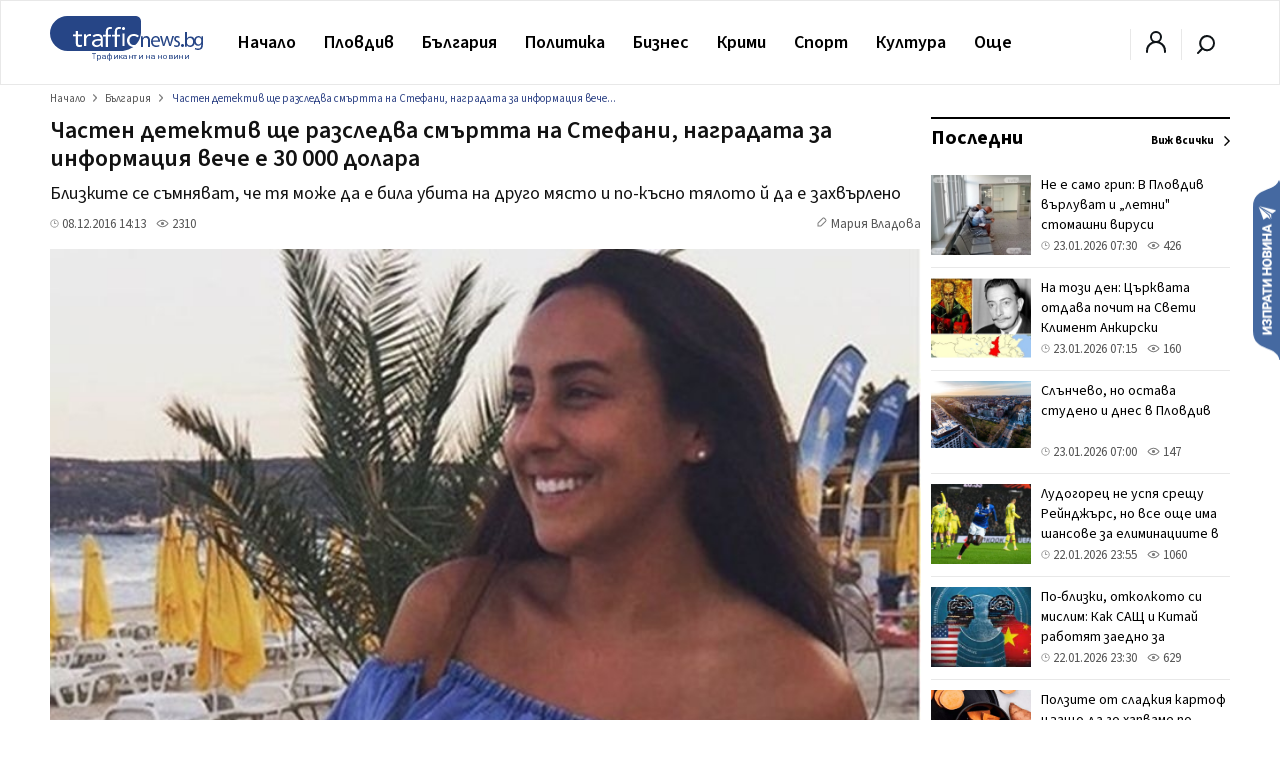

--- FILE ---
content_type: text/html; charset=utf-8
request_url: https://www.google.com/recaptcha/api2/aframe
body_size: 271
content:
<!DOCTYPE HTML><html><head><meta http-equiv="content-type" content="text/html; charset=UTF-8"></head><body><script nonce="uOzKMPkIJfWuSRBGV3YWGw">/** Anti-fraud and anti-abuse applications only. See google.com/recaptcha */ try{var clients={'sodar':'https://pagead2.googlesyndication.com/pagead/sodar?'};window.addEventListener("message",function(a){try{if(a.source===window.parent){var b=JSON.parse(a.data);var c=clients[b['id']];if(c){var d=document.createElement('img');d.src=c+b['params']+'&rc='+(localStorage.getItem("rc::a")?sessionStorage.getItem("rc::b"):"");window.document.body.appendChild(d);sessionStorage.setItem("rc::e",parseInt(sessionStorage.getItem("rc::e")||0)+1);localStorage.setItem("rc::h",'1769147518620');}}}catch(b){}});window.parent.postMessage("_grecaptcha_ready", "*");}catch(b){}</script></body></html>